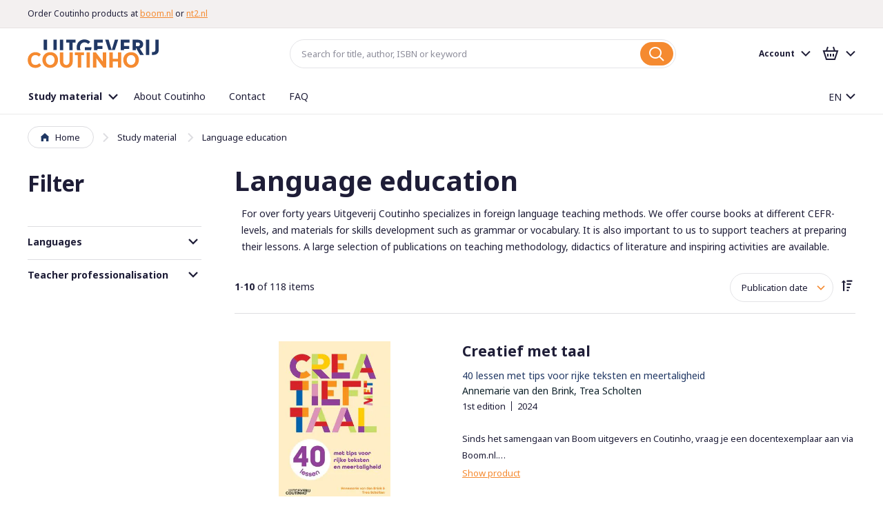

--- FILE ---
content_type: application/javascript
request_url: https://www.coutinho.nl/static/version1767020137/frontend/Coutinho/default/en_US/js/ios.js
body_size: 183
content:
require([
    'jquery',
], function ($) {

    $(function () {
        if (!(/iPad|iPhone|iPod/.test(navigator.userAgent))) return;

        $(document.head).append(
            '<style>*{cursor:pointer;-webkit-tap-highlight-color:rgba(0,0,0,0)}</style>'
        );

        $(window).on('gesturestart touchmove', function (evt) {
            if (evt.originalEvent.scale !== 1) {
                evt.originalEvent.preventDefault();
                document.body.style.transform = 'scale(1)'
            }
        })
    });

});
